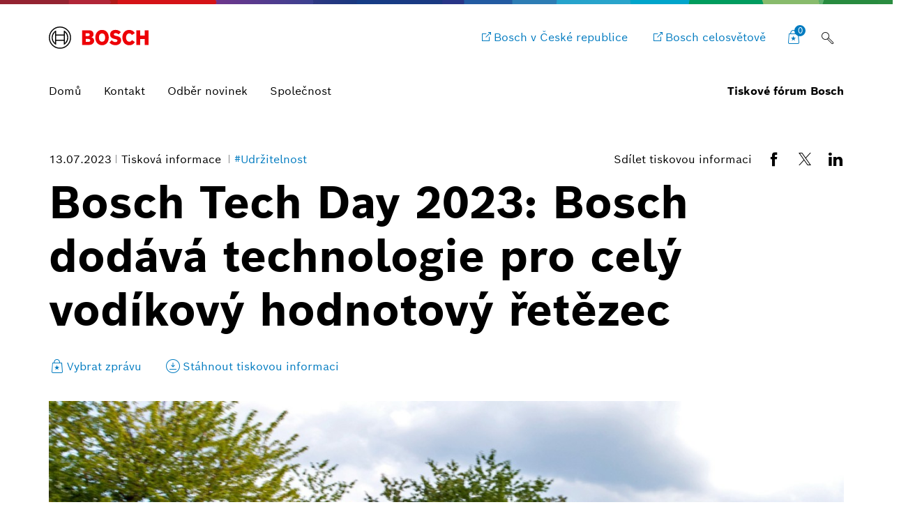

--- FILE ---
content_type: text/html;charset=UTF-8
request_url: https://www.bosch-press.cz/pressportal/cz/cs/press-release-47552.html
body_size: 83311
content:
<!DOCTYPE html>


<!-- language tag de/en important for rendering language dependent formats -->
<html data-country="cz" data-language="cs" lang="cs" xmlns="http://www.w3.org/1999/xhtml">
    <head>
        <meta charset="utf-8" />
        <meta content="IE=edge" http-equiv="X-UA-Compatible" />
        <meta content="width=device-width, initial-scale=1.0, maximum-scale=5" name="viewport" />
        <meta content="index,follow,archive" name="robots" />
        <meta content="rz5s9DdCYNe8ZuOTc2LrPCwibrt14ybKcifv4zAqP0I" name="google-site-verification" />
	    <meta content="Řešení pro výrobu a využití vodíku" name="description" />
	    <meta content="Bosch Tech Day 2023: Bosch dodává technologie pro celý vodíkový hodnotový řetězec" property="og:title" />
	    <meta content="Řešení pro výrobu a využití vodíku" property="og:description" />
	    <meta content="/pressportal/cz/media/dam_images_cz/kv_bosch_transporter072_clean_press_img_w1280.jpg" property="og:image" />
	    <meta content="1280" property="og:image:width" />
		<meta content="720" property="og:image:height" />
	    <meta content="/pressportal/cz/cs/press-release-47552.html" property="og:url" />
	    <meta content="website" property="og:type" />
	    <meta content="Tiskov&#233; f&#243;rum Bosch " property="og:site_name" />
	    <meta content="summary_large_image" name="twitter:card" />
	    <meta content="@boschmediaservice" name="twitter:site" />
	    <meta content="@boschpresse" name="twitter:creator" />
	    <meta content="Bosch Tech Day 2023: Bosch dodává technologie pro celý vodíkový hodnotový řetězec" name="twitter:title" />
	    <meta content="Řešení pro výrobu a využití vodíku" name="twitter:description" />
	    <meta content="/pressportal/cz/media/dam_images_cz/kv_bosch_transporter072_clean_press_img_w1280.jpg" name="twitter:image" /> 
	    <title>
	    	Bosch Tech Day 2023: Bosch dod&#225;v&#225; technologie pro cel&#253; vod&#237;kov&#253; hodnotov&#253; řetězec - Tiskov&#233; f&#243;rum Bosch 
		</title>
	    <link href="/pressportal/cz/media/res/apple-touch-icon-180x180-precomposed.png" rel="apple-touch-icon-precomposed" sizes="180x180" />
	    <link href="/pressportal/cz/media/res/touch-icon-192x192.png" rel="apple-touch-icon-precomposed" sizes="192x192" />
	    <link href="/pressportal/cz/media/res/favicon.png" rel="shortcut icon" />
        <link href="/pressportal/cz/media/res/css/styles.css" rel="stylesheet" />
        <script src="/pressportal/cz/media/res/js/webfont.js"></script>
	    <script>
		    WebFontConfig = {
			    custom: {
				    families: ['Bosch Sans:n1,n4,n6'],
				    urls: ['/pressportal/cz/media/res/fonts/fonts.css']
			    }
			};
			WebFont.load(WebFontConfig);
		</script>
		<link href="https://dock.ui.bosch.tech/" rel="preconnect" />
			<script id="consent-kit-settings" type="application/json">
				{
					"i18nOverride":{
						"cs-cz":
							{"footer":{"imprint":{"linkUrl":"/pressportal/cz/cs/impressum/provider.html"},"policy":{"linkUrl":"/pressportal/cz/cs/impressum/privacy-statement.html"}},"metadata":{"labels":{"labelEnglish":"Czech (Czechia)","labelNative":"Czech (Czechia)"},"locale":"cs-CZ","locales":{"source":"cs-CZ","target":"cs-CZ"},"versions":{"source":"4.0","translation":"4.0"}},"purposeCategories":{"analysis":{"linkUrl":"/pressportal/cz/cs/impressum/privacy-statement.html"},"marketing":{"linkUrl":"/pressportal/cz/cs/impressum/cookies.html"}}}
					}
				}
			</script>
    </head>
 <body class="article-page no-sidebar" data-basket-url="/pressportal/pressportal/basket">
		<!-- Usage of the Cookie Manager --> 
			<dock-privacy-settings consent-categories="marketing,analysis" disable-icons="false" link-url-analysis="/pressportal/cz/cs/impressum/privacy-statement.html" link-url-imprint="/pressportal/cz/cs/impressum/provider.html" link-url-marketing="/pressportal/cz/cs/impressum/cookies.html" link-url-policy="/pressportal/cz/cs/impressum/privacy-statement.html" logging="silent"></dock-privacy-settings>
<div class="supergraphic fixed"></div>
<header class="main-header" id="top">
	<div class="container">
        <div class="top-row">
        	<div class="bosch-logo">
        		<a href="/pressportal/cz/cs/">
        			<img alt="Bosch Invented For Life Logo" height="32" src="/pressportal/cz/media/res/gfx/bosch-invented-for-life.svg" width="143" />
        		</a>
        	</div>
        	<nav class="nav-top">
	        		<a aria-label="Bosch v České republice" class="bosch-com-button" href="http://www.bosch.cz" target="_blank">
	                	<span class="icon icon-externallink"></span>
	                    <span class="text">Bosch v České republice</span>
	                </a>
	        		<a aria-label="Bosch celosvětově " class="bosch-com-button" href="https://www.bosch.com/en/" target="_blank">
	                	<span class="icon icon-externallink"></span>
	                    <span class="text">Bosch celosvětově </span>
	                </a>
   				<a class="icon-button shopping-cart-icon" href="/pressportal/cz/cs/cart.html">
					<span class="icon icon-favorites">
        				<span class="basket-ammount">0</span>
        			</span>
        		</a>
<div class="main-search_form_new">
	<form action="/pressportal/cz/cs/suche.html" class="search-submit-form" method="get" role="search">
		<div class="a-text-field a-text-field--search">
			<input id="search-default" name="search" placeholder="Hledat v&#253;raz" type="search" />
			<button class="a-text-field__icon-search" type="submit">
        		<i class="icon icon-search" title="Submit Search"></i>
        	</button>
        	<button class="a-text-field__icon-close" type="button">
        		<i class="icon icon-close" title="Close search"></i>
        	</button>
		</div>
	</form>
	<button class="a-text-field__icon-search-trigger" type="button">
		<i class="icon icon-search" title="Použ&#237;t vyhled&#225;van&#253; v&#253;raz"></i>
	</button>
</div>

        		<button aria-haspopup="true" aria-label="Open main navigation" class="M-Main-Navigation__toggle" type="button">
        			<i class="icon icon-list-view-mobile"></i>
        			<i class="icon icon-close hidden"></i>
        		</button>
        	</nav>
        </div>
	    <div class="nav-bottom">
        	<nav class="navbar navbar-default">
        		<div class="tab-navigation-new">
        			<ol class="a-tab-navigation">
		                	<li class="a-tab-navigation__item">
        						<a class="a-tab-navigation__tab" href="/pressportal/cz/cs/" tabindex="0">
        							<span class="a-tab-navigation__tab-content">
        								<span class="a-tab-navigation__label">Domů</span>
        							</span>
        						</a>
        					</li>
	               			<li class="a-tab-navigation__item">
        						<a class="a-tab-navigation__tab" href="/pressportal/cz/cs/contact.html" tabindex="0">
        							<span class="a-tab-navigation__tab-content">
        								<span class="a-tab-navigation__label">Kontakt</span>
        							</span>
        						</a>
        					</li>
							<li class="a-tab-navigation__item">
        						<a class="a-tab-navigation__tab" href="/pressportal/cz/cs/abonnement.html" tabindex="0">
        							<span class="a-tab-navigation__tab-content">
        								<span class="a-tab-navigation__label">Odběr novinek</span>
        							</span>
        						</a>
        					</li>
                        	<li class="a-tab-navigation__item">
        						<a class="a-tab-navigation__tab" href="/pressportal/cz/cs/company-page.html" tabindex="0">
        							<span class="a-tab-navigation__tab-content">
        								<span class="a-tab-navigation__label">Společnost </span>
        							</span>
        						</a>
        					</li>
					</ol>
   				</div>
  				<span class="subbrand-identifier">
   					Tiskov&#233; f&#243;rum Bosch
   				</span>
   			</nav>
   		</div>   		
	</div>
</header>
<div class="content content-bg">
	 <div class="collapse" id="search-box-wrapper">
        	<div class="content-page-header content-page-header-accent">
        		<div class="container content-page-header-main">
        			<div class="row">
        				<div class="col-xs-12">
        					<h2 class="h1 title">Suche</h2>
        				</div>
        			</div>
        			<div class="row">
        				<form action="17-presseportal-detail-suchergebnisse.html" method="get">
        					<div class="col-xs-12 col-sm-8">
        						<input class="form-control" name="search" placeholder="Suchbegriff eingeben" />
        					</div>
        					<div class="col-xs-12 col-sm-4">
        						<button class="btn btn-default btn-seamless btn-lg" type="submit">Suchbegriff anwenden</button>
        					</div>
        				</form>
        			</div>
        		</div>
        		<span class="icon icon-search accent-icon"></span>
        	</div>
        </div>
        <!-- statc-stage -->
        <section class="statc-stage container press-release">
        	<div class="statc-stage-header">
        		<div class="meta-share-wrapper">
	        		<div class="meta meta-list statc-stage-meta">
							<time datetime="2023-07-13">13.07.2023</time>
	<span>
		Tiskov&#225; informace
	</span>
	<a href="/pressportal/cz/cs/tag/udr��itelnost/">
		#Udržitelnost 
	</a>
					</div>
					<div class="module-share-row">
		<span>Sd&#237;let tiskovou informaci</span>
	<div class="SocialShareIcons">
		<a class="SocialShareIcons__icon" href="https://www.facebook.com/sharer/sharer.php?u=/pressportal/cz/cs/press-release-47552.html" target="_blank">
			<i class="icon icon-facebook"></i>
		</a>
		<a class="SocialShareIcons__icon" href="https://twitter.com/intent/tweet?url=/pressportal/cz/cs/press-release-47552.html&amp;text=Bosch+Tech+Day+2023%3A+Bosch+dod%C3%A1v%C3%A1+technologie+pro+cel%C3%BD+vod%C3%ADkov%C3%BD+hodnotov%C3%BD+%C5%99et%C4%9Bzec&amp;via=boschpress" target="_blank">
			<i class="icon icon-twitter-x"></i>
		</a>
		<a class="SocialShareIcons__icon" href="https://linkedin.com/shareArticle?mini=true&amp;url=/pressportal/cz/cs/press-release-47552.html&amp;title=Bosch+Tech+Day+2023%3A+Bosch+dod%C3%A1v%C3%A1+technologie+pro+cel%C3%BD+vod%C3%ADkov%C3%BD+hodnotov%C3%BD+%C5%99et%C4%9Bzec" target="_blank">
			<i class="icon icon-linkedin"></i>
		</a>
	</div>
</div>
				</div>
        		<h1>Bosch Tech Day 2023: Bosch dod&#225;v&#225; technologie pro cel&#253; vod&#237;kov&#253; hodnotov&#253; řetězec</h1>
<div class="module-theme-actions">
<ul class="list-unstyled">
<li>
<a class="theme-action btn-collect" data-item-id="47552" href="#" title="Vybrat zpr&#225;vu">
<span class="icon icon-favorites"></span>
<span class="btn-text" data-active="Vybrat zpr&#225;vu" data-inactive="Zpr&#225;va vybr&#225;na">Vybrat zpr&#225;vu</span>
</a>
</li>
<li>
<a class="theme-action" href="/pressportal/zip?country=cz&amp;language=cs&amp;docId=47552&amp;vip=false" target="_blank" title="St&#225;hnout tiskovou informaci">
<span class="icon icon-download-frame"></span>
<span class="btn-text">St&#225;hnout tiskovou informaci</span>
</a>
</li>
</ul>
</div>
        	</div>
        	<div class="content-wrapper">
	            <!-- statc-stage hero image -->
		            <div class="statc-stage-image">
						<div class="image-container">
			                <img alt="" loading="lazy" sizes="(max-width: 991px) calc(100vw - 30px),(max-width: 1200px) 776px, 1140px" src="/pressportal/cz/media/dam_images_cz/kv_bosch_transporter072_clean_press_img_w640.jpg" srcset="
			                    /pressportal/cz/media/dam_images_cz/kv_bosch_transporter072_clean_press_img_w640.jpg 640w,
			                    /pressportal/cz/media/dam_images_cz/kv_bosch_transporter072_clean_press_img_w960.jpg 960w,
			                    /pressportal/cz/media/dam_images_cz/kv_bosch_transporter072_clean_press_img_w1280.jpg 1280w,
			                    /pressportal/cz/media/dam_images_cz/kv_bosch_transporter072_clean_press_img_w1600.jpg 1600w" />
		            	</div>
		            </div>
	            <!-- statc-stage hero image end -->
	            <div class="statc-stage-content-wrapper">
					<div class="statc-stage-main">
								<h4>Ře&#353;en&#237; pro v&#253;robu a využit&#237; vod&#237;ku</h4>
					            <ul class="square-bullets-list">
<li>H2 aplikace: IVECO Heavy Duty FCEV s Fuel Cell Power modulem Bosch s palivovými články bude mít premiéru v roce 2023.</li>
<li>H2 výroba: Pro použití na pevnině i na moři vyvíjí Bosch zásobník palivových článků a komponenty pro elektrolyzéry.</li>
<li>H2 skladování: Bosch Rexroth vyvinul řešení pohonu pro vodíkové kompresory ve vodíkových čerpacích stanicích.</li>
								</ul>
					</div>
					<div class="button-container">
	<div class="contact-popover-container">
		<span class="arrow"></span>
		<div class="contact-toggle">
				<div class="contact-thumbnail">
					<img alt="Pavel Roman" loading="lazy" sizes="auto" src="[data-uri]" srcset="
		                         /pressportal/cz/media/odpovedne_osoby/kontakty_cz/pavel_roman_c_ccr_cz_img_w50.jpg 50w,
		                         /pressportal/cz/media/odpovedne_osoby/kontakty_cz/pavel_roman_c_ccr_cz_img_w100.jpg 100w" />
				</div>
			<p>
				Pavel Roman
				<span class="icon icon-forward-right"></span>
			</p>
		</div>
		<div class="contact-popover">
			<div class="popover-content clearfix">
				<span class="icon icon-close">X</span>
				<div class="contact-details link-list">
					<div class="row">
						<div class="col-xs-7 col-md-4 contact-image-container">
							<p>
								<!-- Only width is fixed. Height should be calculated automatically -->
								<img alt="Pavel Roman" loading="lazy" sizes="(max-width: 700px) calc(58vw - 70px), (max-width: 1199px) 350px, (min-width: 1200px) 175px" src="[data-uri]" srcset="
	                                /pressportal/cz/media/odpovedne_osoby/kontakty_cz/pavel_roman_c_ccr_cz_img_w175.jpg 175w,
	                                /pressportal/cz/media/odpovedne_osoby/kontakty_cz/pavel_roman_c_ccr_cz_img_w350.jpg 350w,
	                                /pressportal/cz/media/odpovedne_osoby/kontakty_cz/pavel_roman_c_ccr_cz_img_w670.jpg 670w" />
							</p>
						</div>
						<div class="col-xs-12 col-md-8 contact-meta-container">
							<div class="contact-meta">
								<div class="contact-name">
									Pavel Roman
								</div>
								<div class="contact-occupation">
									Vedouc&#237; oddělen&#237; korpor&#225;tn&#237; komunikace
								</div>
							</div>
							<ul class="contact-detail-list list-unstyled">
									<li>
										<a class="icon-customerservice" href="tel:+420261300595">+420 261 300 595</a>
									</li>
									<li>
										<a class="icon-newsletter-frame" href="mailto:Pavel.Roman@cz.bosch.com">Pavel.Roman@cz.bosch.com</a>
									</li>
							</ul>
						</div>
					</div>
				</div>
			</div>
		</div>
	</div>
					</div>
				</div>
			</div>
		</section>
<!-- stage end -->
<div class="container">
	<div class="row">			
			<!-- 0 -->
					<article class="col-xs-12 col-md-10 col-md-push-1 article-content">
						<div>
<p>Stuttgart, Německo – Zelený vodík je pro klimaticky neutrální svět nezbytný. Ať už v dopravě, v budovách nebo ve zpracovatelském průmyslu – má smysl jej používat téměř v každém odvětví. Společnost Bosch je na toto připravena a v oblastech, jako je vývoj technologie palivových článků, je ji od začátku. V rámci celého vodíkového hodnotového řetězce vyvíjí technologie pro výrobu, stlačování, skladování a využití vodíku. Na Bosch Tech Day 2023 společnost poskytne několik informací o svém portfoliu produktů a služeb.</p>
						</div>
					</article>
			<article class="col-xs-12 col-md-12">
				<!-- mediabox begin -->				
				<div class="media-slider">
					 <div class="scroll-container">
						<ul class="nav nav-tabs scroller">
							<li class="active"><a class="scroll-element" data-toggle="tab" href="#pictures">Obr&#225;zky<span> (12)</span></a></li>
						</ul>
	                	<a class="arrow arrow-left icon icon-back-left" href="#"></a>
	                	<a class="arrow arrow-right icon icon-forward-right" href="#"></a>
					 </div>
					<div class="tab-content">
<div class="tab-pane fade in carousel-wrapper active" id="pictures">
	<div class="swiper-main swiper-main-grid swiper-container">
		<div class="swiper-wrapper">
				<div class="swiper-slide" data-detail-url="/pressportal/cz/cs/image-47554.html" data-download-url="" data-item-id="47554">
						<div class="image-container portrait">
	                          	<img alt="Průmyslov&#253; kotel připraven&#253; na H2 &#8211; klimaticky neutr&#225;ln&#237; vyt&#225;pěn&#237; a procesn&#237; teplo" loading="lazy" sizes="(max-width: 479px) calc(100vw - 30px), (max-width: 991px) 83vw" src="/pressportal/cz/media/dam_images_cz/island-01038-press.jpg" srcset="
							    	/pressportal/cz/media/dam_images_cz/island-01038-press_img_h360.jpg 360w,
							        /pressportal/cz/media/dam_images_cz/island-01038-press_img_h540.jpg 540w,
							        /pressportal/cz/media/dam_images_cz/island-01038-press_img_w760.jpg 760w,
							        /pressportal/cz/media/dam_images_cz/island-01038-press_img_h900.jpg 900w" />
                        </div>
						<p class="copy-small">Průmyslov&#253; kotel připraven&#253; na H2 &#8211; klimaticky neutr&#225;ln&#237; vyt&#225;pěn&#237; a procesn&#237; teplo</p>
					<!-- /pressportal/cz/media/dam_images_cz/island-01038-press_img_w640.jpg -->
				</div>
				<div class="swiper-slide" data-detail-url="/pressportal/cz/cs/image-47558.html" data-download-url="" data-item-id="47558">
						<div class="image-container">
								<img alt="Bosch testuje dod&#225;vky s palivov&#253;mi čl&#225;nky" loading="lazy" sizes="(max-width: 479px) calc(100vw - 30px), (max-width: 991px) 83vw" src="/pressportal/cz/media/dam_images_cz/kv_bosch_transporter072_clean_press-3.jpeg" srcset="
							    	/pressportal/cz/media/dam_images_cz/kv_bosch_transporter072_clean_press_img_w360-3.jpg 360w,
							        /pressportal/cz/media/dam_images_cz/kv_bosch_transporter072_clean_press_img_w760-3.jpg 760w,
							        /pressportal/cz/media/dam_images_cz/kv_bosch_transporter072_clean_press_img_w900-3.jpg 900w,
							        /pressportal/cz/media/dam_images_cz/kv_bosch_transporter072_clean_press_img_w1280-3.jpg 1280w" />
                        </div>
                       <p class="copy-small">Bosch testuje dod&#225;vky s palivov&#253;mi čl&#225;nky</p>
					<!-- /pressportal/cz/media/dam_images_cz/kv_bosch_transporter072_clean_press_img_w640-3.jpg -->
				</div>
				<div class="swiper-slide" data-detail-url="/pressportal/cz/cs/image-47557.html" data-download-url="" data-item-id="47557">
						<div class="image-container">
								<img alt="Elektrol&#253;zn&#237; stack a inteligentn&#237; elektrol&#253;zn&#237; modul &#8211; technologie pro H2 elektrolyz&#233;ry" loading="lazy" sizes="(max-width: 479px) calc(100vw - 30px), (max-width: 991px) 83vw" src="/pressportal/cz/media/dam_images_cz/ely_visual_container_stacksmart-module.jpg" srcset="
							    	/pressportal/cz/media/dam_images_cz/ely_visual_container_stacksmart-module_img_w360.jpg 360w,
							        /pressportal/cz/media/dam_images_cz/ely_visual_container_stacksmart-module_img_w760.jpg 760w,
							        /pressportal/cz/media/dam_images_cz/ely_visual_container_stacksmart-module_img_w900.jpg 900w,
							        /pressportal/cz/media/dam_images_cz/ely_visual_container_stacksmart-module_img_w1280.jpg 1280w" />
                        </div>
                       <p class="copy-small">Elektrol&#253;zn&#237; stack a inteligentn&#237; elektrol&#253;zn&#237; modul &#8211; technologie pro H2 elektrolyz&#233;ry</p>
					<!-- /pressportal/cz/media/dam_images_cz/ely_visual_container_stacksmart-module_img_w640.jpg -->
				</div>
				<div class="swiper-slide" data-detail-url="/pressportal/cz/cs/image-47555.html" data-download-url="" data-item-id="47555">
						<div class="image-container portrait">
	                          	<img alt="eDistance Truck &#8211; technologie Bosch pro klimaticky neutr&#225;ln&#237; n&#225;kladn&#237; vozidla" loading="lazy" sizes="(max-width: 479px) calc(100vw - 30px), (max-width: 991px) 83vw" src="/pressportal/cz/media/dam_images_cz/bosch_e-distance-truck_visual_6000x6000_a.jpg" srcset="
							    	/pressportal/cz/media/dam_images_cz/bosch_e-distance-truck_visual_6000x6000_a_img_h360.jpg 360w,
							        /pressportal/cz/media/dam_images_cz/bosch_e-distance-truck_visual_6000x6000_a_img_h540.jpg 540w,
							        /pressportal/cz/media/dam_images_cz/bosch_e-distance-truck_visual_6000x6000_a_img_w760.jpg 760w,
							        /pressportal/cz/media/dam_images_cz/bosch_e-distance-truck_visual_6000x6000_a_img_h900.jpg 900w" />
                        </div>
						<p class="copy-small">eDistance Truck &#8211; technologie Bosch pro klimaticky neutr&#225;ln&#237; n&#225;kladn&#237; vozidla</p>
					<!-- /pressportal/cz/media/dam_images_cz/bosch_e-distance-truck_visual_6000x6000_a_img_w640.jpg -->
				</div>
				<div class="swiper-slide" data-detail-url="/pressportal/cz/cs/image-47564.html" data-download-url="" data-item-id="47564">
						<div class="image-container portrait">
	                          	<img alt="Kompresory Maximator Hydrogen s technologi&#237; Bosch Rexroth pro stlačov&#225;n&#237; vod&#237;ku např&#237;klad pro čerpac&#237; stanice" loading="lazy" sizes="(max-width: 479px) calc(100vw - 30px), (max-width: 991px) 83vw" src="/pressportal/cz/media/dam_images_cz/20220412mst_0086.jpg" srcset="
							    	/pressportal/cz/media/dam_images_cz/20220412mst_0086_img_h360.jpg 360w,
							        /pressportal/cz/media/dam_images_cz/20220412mst_0086_img_h540.jpg 540w,
							        /pressportal/cz/media/dam_images_cz/20220412mst_0086_img_w760.jpg 760w,
							        /pressportal/cz/media/dam_images_cz/20220412mst_0086_img_h900.jpg 900w" />
                        </div>
						<p class="copy-small">Kompresory Maximator Hydrogen s technologi&#237; Bosch Rexroth pro stlačov&#225;n&#237; vod&#237;ku např&#237;klad pro čerpac&#237; stanice</p>
					<!-- /pressportal/cz/media/dam_images_cz/20220412mst_0086_img_w640.jpg -->
				</div>
				<div class="swiper-slide" data-detail-url="/pressportal/cz/cs/image-47559.html" data-download-url="" data-item-id="47559">
						<div class="image-container portrait">
	                          	<img alt="Digit&#225;ln&#237; dvojče" loading="lazy" sizes="(max-width: 479px) calc(100vw - 30px), (max-width: 991px) 83vw" src="/pressportal/cz/media/dam_images_cz/sofc_salzgitter_kh-erkelenz.jpg" srcset="
							    	/pressportal/cz/media/dam_images_cz/sofc_salzgitter_kh-erkelenz_img_h360.jpg 360w,
							        /pressportal/cz/media/dam_images_cz/sofc_salzgitter_kh-erkelenz_img_h540.jpg 540w,
							        /pressportal/cz/media/dam_images_cz/sofc_salzgitter_kh-erkelenz_img_w760.jpg 760w,
							        /pressportal/cz/media/dam_images_cz/sofc_salzgitter_kh-erkelenz_img_h900.jpg 900w" />
                        </div>
						<p class="copy-small">Digit&#225;ln&#237; dvojče</p>
					<!-- /pressportal/cz/media/dam_images_cz/sofc_salzgitter_kh-erkelenz_img_w640.jpg -->
				</div>
				<div class="swiper-slide" data-detail-url="/pressportal/cz/cs/image-47556.html" data-download-url="" data-item-id="47556">
						<div class="image-container portrait">
	                          	<img alt="Fuel Cell Power modul (FCPM) - Zku&#353;ebn&#237; stolice na konci v&#253;robn&#237; linky" loading="lazy" sizes="(max-width: 479px) calc(100vw - 30px), (max-width: 991px) 83vw" src="/pressportal/cz/media/dam_images_cz/fcpm_totale_eol2_1.jpg" srcset="
							    	/pressportal/cz/media/dam_images_cz/fcpm_totale_eol2_1_img_h360.jpg 360w,
							        /pressportal/cz/media/dam_images_cz/fcpm_totale_eol2_1_img_h540.jpg 540w,
							        /pressportal/cz/media/dam_images_cz/fcpm_totale_eol2_1_img_w760.jpg 760w,
							        /pressportal/cz/media/dam_images_cz/fcpm_totale_eol2_1_img_h900.jpg 900w" />
                        </div>
						<p class="copy-small">Fuel Cell Power modul (FCPM) - Zku&#353;ebn&#237; stolice na konci v&#253;robn&#237; linky</p>
					<!-- /pressportal/cz/media/dam_images_cz/fcpm_totale_eol2_1_img_w640.jpg -->
				</div>
				<div class="swiper-slide" data-detail-url="/pressportal/cz/cs/image-47563.html" data-download-url="" data-item-id="47563">
						<div class="image-container portrait">
	                          	<img alt="Vod&#237;kov&#225; n&#225;drž &#8211; inovativn&#237; a prostorově &#250;sporn&#233; ře&#353;en&#237; pro osobn&#237; automobily" loading="lazy" sizes="(max-width: 479px) calc(100vw - 30px), (max-width: 991px) 83vw" src="/pressportal/cz/media/dam_images_cz/wasserstoff-tank.jpg" srcset="
							    	/pressportal/cz/media/dam_images_cz/wasserstoff-tank_img_h360.jpg 360w,
							        /pressportal/cz/media/dam_images_cz/wasserstoff-tank_img_h540.jpg 540w,
							        /pressportal/cz/media/dam_images_cz/wasserstoff-tank_img_w760.jpg 760w,
							        /pressportal/cz/media/dam_images_cz/wasserstoff-tank_img_h900.jpg 900w" />
                        </div>
						<p class="copy-small">Vod&#237;kov&#225; n&#225;drž &#8211; inovativn&#237; a prostorově &#250;sporn&#233; ře&#353;en&#237; pro osobn&#237; automobily</p>
					<!-- /pressportal/cz/media/dam_images_cz/wasserstoff-tank_img_w640.jpg -->
				</div>
				<div class="swiper-slide" data-detail-url="/pressportal/cz/cs/image-47553.html" data-download-url="" data-item-id="47553">
						<div class="image-container portrait">
	                          	<img alt="Elektrol&#253;zn&#237; stack" loading="lazy" sizes="(max-width: 479px) calc(100vw - 30px), (max-width: 991px) 83vw" src="/pressportal/cz/media/dam_images_cz/bosch_pemel_electrolysis_stack.jpg" srcset="
							    	/pressportal/cz/media/dam_images_cz/bosch_pemel_electrolysis_stack_img_h360.jpg 360w,
							        /pressportal/cz/media/dam_images_cz/bosch_pemel_electrolysis_stack_img_h540.jpg 540w,
							        /pressportal/cz/media/dam_images_cz/bosch_pemel_electrolysis_stack_img_w760.jpg 760w,
							        /pressportal/cz/media/dam_images_cz/bosch_pemel_electrolysis_stack_img_h900.jpg 900w" />
                        </div>
						<p class="copy-small">Elektrol&#253;zn&#237; stack</p>
					<!-- /pressportal/cz/media/dam_images_cz/bosch_pemel_electrolysis_stack_img_w640.jpg -->
				</div>
				<div class="swiper-slide" data-detail-url="/pressportal/cz/cs/image-47562.html" data-download-url="" data-item-id="47562">
						<div class="image-container portrait">
	                          	<img alt="Vod&#237;kov&#225; pln&#237;c&#237; stanice v z&#225;vodě Bosch v Homburgu" loading="lazy" sizes="(max-width: 479px) calc(100vw - 30px), (max-width: 991px) 83vw" src="/pressportal/cz/media/dam_images_cz/20220511mst_0437.jpg" srcset="
							    	/pressportal/cz/media/dam_images_cz/20220511mst_0437_img_h360.jpg 360w,
							        /pressportal/cz/media/dam_images_cz/20220511mst_0437_img_h540.jpg 540w,
							        /pressportal/cz/media/dam_images_cz/20220511mst_0437_img_w760.jpg 760w,
							        /pressportal/cz/media/dam_images_cz/20220511mst_0437_img_h900.jpg 900w" />
                        </div>
						<p class="copy-small">Vod&#237;kov&#225; pln&#237;c&#237; stanice v z&#225;vodě Bosch v Homburgu</p>
					<!-- /pressportal/cz/media/dam_images_cz/20220511mst_0437_img_w640.jpg -->
				</div>
				<div class="swiper-slide" data-detail-url="/pressportal/cz/cs/image-47560.html" data-download-url="" data-item-id="47560">
						<div class="image-container portrait">
	                          	<img alt="Vod&#237;kov&#253; motor" loading="lazy" sizes="(max-width: 479px) calc(100vw - 30px), (max-width: 991px) 83vw" src="/pressportal/cz/media/dam_images_cz/h2-engine.jpg" srcset="
							    	/pressportal/cz/media/dam_images_cz/h2-engine_img_h360.jpg 360w,
							        /pressportal/cz/media/dam_images_cz/h2-engine_img_h540.jpg 540w,
							        /pressportal/cz/media/dam_images_cz/h2-engine_img_w760.jpg 760w,
							        /pressportal/cz/media/dam_images_cz/h2-engine_img_h900.jpg 900w" />
                        </div>
						<p class="copy-small">Vod&#237;kov&#253; motor</p>
					<!-- /pressportal/cz/media/dam_images_cz/h2-engine_img_w640.jpg -->
				</div>
				<div class="swiper-slide" data-detail-url="/pressportal/cz/cs/image-47566.html" data-download-url="" data-item-id="47566">
						<div class="image-container portrait">
	                          	<img alt="Vod&#237;kov&#225; pln&#237;c&#237; stanice" loading="lazy" sizes="(max-width: 479px) calc(100vw - 30px), (max-width: 991px) 83vw" src="/pressportal/cz/media/dam_images_cz/20210413mst_01084-2.jpg" srcset="
							    	/pressportal/cz/media/dam_images_cz/20210413mst_01084_img_h360-2.jpg 360w,
							        /pressportal/cz/media/dam_images_cz/20210413mst_01084_img_h540-2.jpg 540w,
							        /pressportal/cz/media/dam_images_cz/20210413mst_01084_img_w760-2.jpg 760w,
							        /pressportal/cz/media/dam_images_cz/20210413mst_01084_img_h900-2.jpg 900w" />
                        </div>
						<p class="copy-small">Vod&#237;kov&#225; pln&#237;c&#237; stanice</p>
					<!-- /pressportal/cz/media/dam_images_cz/20210413mst_01084_img_w640-2.jpg -->
				</div>
		</div>
        <div class="module-theme-actions theme-actions-icons-only media-slider-actions">
			<ul class="list-unstyled">
				<li>
					<a class="theme-action btn-collect item-basket" data-item-id="0" href="#" title="Vybrat obr&#225;zek">
						<span class="icon icon-favorites"></span>
						<span class="btn-text" data-active="Vybrat obr&#225;zek" data-inactive="Vybran&#253; obr&#225;zek">Vybrat obr&#225;zek</span>
					</a>
				</li>
				<li>
					<a class="theme-action item-download" href="" target="_blank" title="St&#225;hnout obr&#225;zek">
						<span class="icon icon-download-frame"></span>
						<span class="btn-text">St&#225;hnout obr&#225;zek</span>
					</a>
				</li>
				<li>
					<a class="theme-action item-detail" href="#" title="info">
						<span class="icon icon-info-i"></span>
						<span class="btn-text">Informace o obr&#225;zku</span>
					</a>
				</li>
			</ul>
		</div>
        <div class="media-slider-controls">
			<div class="swiper-pagination"></div>
			<div class="swiper-button-prev icon icon-back-left"></div>
			<div class="swiper-button-next icon icon-forward-right"></div>
		</div>
	</div>
	<div class="swiper-modal swiper-container">
		<div class="close-bar">
			<span class="modal-close icon icon-close"></span>
		</div>
		<div class="swiper-wrapper">
				<div class="swiper-slide" data-detail-url="/pressportal/cz/cs/image-47554.html" data-download-url="/pressportal/zip?country=cz&amp;language=cs&amp;docId=47554" data-item-id="47554">
						<div class="image-container portrait">
	                          	<img alt="Průmyslov&#253; kotel připraven&#253; na H2 &#8211; klimaticky neutr&#225;ln&#237; vyt&#225;pěn&#237; a procesn&#237; teplo" loading="lazy" sizes="(max-width: 479px) calc(100vw - 30px), (max-width: 991px) 83vw, 760px" src="/pressportal/cz/media/dam_images_cz/island-01038-press.jpg" srcset="
							    	/pressportal/cz/media/dam_images_cz/island-01038-press_img_h360.jpg 360w,
							        /pressportal/cz/media/dam_images_cz/island-01038-press_img_h540.jpg 540w,
							        /pressportal/cz/media/dam_images_cz/island-01038-press_img_w760.jpg 760w,
							        /pressportal/cz/media/dam_images_cz/island-01038-press_img_h900.jpg 900w" />
                        </div>
						<template class="short-desc">
							<p class="copy-small">Průmyslov&#253; kotel připraven&#253; na H2 &#8211; klimaticky neutr&#225;ln&#237; vyt&#225;pěn&#237; a procesn&#237; teplo</p>
						</template>
					<!-- /pressportal/cz/media/dam_images_cz/island-01038-press_img_w640.jpg -->
				</div>
				<div class="swiper-slide" data-detail-url="/pressportal/cz/cs/image-47558.html" data-download-url="/pressportal/zip?country=cz&amp;language=cs&amp;docId=47558" data-item-id="47558">
						<div class="image-container">
								<img alt="Bosch testuje dod&#225;vky s palivov&#253;mi čl&#225;nky" loading="lazy" sizes="(max-width: 479px) calc(100vw - 30px), (max-width: 991px) 83vw, 760px" src="/pressportal/cz/media/dam_images_cz/kv_bosch_transporter072_clean_press-3.jpeg" srcset="
							    	/pressportal/cz/media/dam_images_cz/kv_bosch_transporter072_clean_press_img_w360-3.jpg 360w,
							        /pressportal/cz/media/dam_images_cz/kv_bosch_transporter072_clean_press_img_w760-3.jpg 760w,
							        /pressportal/cz/media/dam_images_cz/kv_bosch_transporter072_clean_press_img_w900-3.jpg 900w,
							        /pressportal/cz/media/dam_images_cz/kv_bosch_transporter072_clean_press_img_w1280-3.jpg 1280w" />
                        </div>
						<template class="short-desc">
							<p class="copy-small">Bosch testuje dod&#225;vky s palivov&#253;mi čl&#225;nky</p>
						</template>
					<!-- /pressportal/cz/media/dam_images_cz/kv_bosch_transporter072_clean_press_img_w640-3.jpg -->
				</div>
				<div class="swiper-slide" data-detail-url="/pressportal/cz/cs/image-47557.html" data-download-url="/pressportal/zip?country=cz&amp;language=cs&amp;docId=47557" data-item-id="47557">
						<div class="image-container">
								<img alt="Elektrol&#253;zn&#237; stack a inteligentn&#237; elektrol&#253;zn&#237; modul &#8211; technologie pro H2 elektrolyz&#233;ry" loading="lazy" sizes="(max-width: 479px) calc(100vw - 30px), (max-width: 991px) 83vw, 760px" src="/pressportal/cz/media/dam_images_cz/ely_visual_container_stacksmart-module.jpg" srcset="
							    	/pressportal/cz/media/dam_images_cz/ely_visual_container_stacksmart-module_img_w360.jpg 360w,
							        /pressportal/cz/media/dam_images_cz/ely_visual_container_stacksmart-module_img_w760.jpg 760w,
							        /pressportal/cz/media/dam_images_cz/ely_visual_container_stacksmart-module_img_w900.jpg 900w,
							        /pressportal/cz/media/dam_images_cz/ely_visual_container_stacksmart-module_img_w1280.jpg 1280w" />
                        </div>
						<template class="short-desc">
							<p class="copy-small">Elektrol&#253;zn&#237; stack a inteligentn&#237; elektrol&#253;zn&#237; modul &#8211; technologie pro H2 elektrolyz&#233;ry</p>
						</template>
					<!-- /pressportal/cz/media/dam_images_cz/ely_visual_container_stacksmart-module_img_w640.jpg -->
				</div>
				<div class="swiper-slide" data-detail-url="/pressportal/cz/cs/image-47555.html" data-download-url="/pressportal/zip?country=cz&amp;language=cs&amp;docId=47555" data-item-id="47555">
						<div class="image-container portrait">
	                          	<img alt="eDistance Truck &#8211; technologie Bosch pro klimaticky neutr&#225;ln&#237; n&#225;kladn&#237; vozidla" loading="lazy" sizes="(max-width: 479px) calc(100vw - 30px), (max-width: 991px) 83vw, 760px" src="/pressportal/cz/media/dam_images_cz/bosch_e-distance-truck_visual_6000x6000_a.jpg" srcset="
							    	/pressportal/cz/media/dam_images_cz/bosch_e-distance-truck_visual_6000x6000_a_img_h360.jpg 360w,
							        /pressportal/cz/media/dam_images_cz/bosch_e-distance-truck_visual_6000x6000_a_img_h540.jpg 540w,
							        /pressportal/cz/media/dam_images_cz/bosch_e-distance-truck_visual_6000x6000_a_img_w760.jpg 760w,
							        /pressportal/cz/media/dam_images_cz/bosch_e-distance-truck_visual_6000x6000_a_img_h900.jpg 900w" />
                        </div>
						<template class="short-desc">
							<p class="copy-small">eDistance Truck &#8211; technologie Bosch pro klimaticky neutr&#225;ln&#237; n&#225;kladn&#237; vozidla</p>
						</template>
					<!-- /pressportal/cz/media/dam_images_cz/bosch_e-distance-truck_visual_6000x6000_a_img_w640.jpg -->
				</div>
				<div class="swiper-slide" data-detail-url="/pressportal/cz/cs/image-47564.html" data-download-url="/pressportal/zip?country=cz&amp;language=cs&amp;docId=47564" data-item-id="47564">
						<div class="image-container portrait">
	                          	<img alt="Kompresory Maximator Hydrogen s technologi&#237; Bosch Rexroth pro stlačov&#225;n&#237; vod&#237;ku např&#237;klad pro čerpac&#237; stanice" loading="lazy" sizes="(max-width: 479px) calc(100vw - 30px), (max-width: 991px) 83vw, 760px" src="/pressportal/cz/media/dam_images_cz/20220412mst_0086.jpg" srcset="
							    	/pressportal/cz/media/dam_images_cz/20220412mst_0086_img_h360.jpg 360w,
							        /pressportal/cz/media/dam_images_cz/20220412mst_0086_img_h540.jpg 540w,
							        /pressportal/cz/media/dam_images_cz/20220412mst_0086_img_w760.jpg 760w,
							        /pressportal/cz/media/dam_images_cz/20220412mst_0086_img_h900.jpg 900w" />
                        </div>
						<template class="short-desc">
							<p class="copy-small">Kompresory Maximator Hydrogen s technologi&#237; Bosch Rexroth pro stlačov&#225;n&#237; vod&#237;ku např&#237;klad pro čerpac&#237; stanice</p>
						</template>
					<!-- /pressportal/cz/media/dam_images_cz/20220412mst_0086_img_w640.jpg -->
				</div>
				<div class="swiper-slide" data-detail-url="/pressportal/cz/cs/image-47559.html" data-download-url="/pressportal/zip?country=cz&amp;language=cs&amp;docId=47559" data-item-id="47559">
						<div class="image-container portrait">
	                          	<img alt="Digit&#225;ln&#237; dvojče" loading="lazy" sizes="(max-width: 479px) calc(100vw - 30px), (max-width: 991px) 83vw, 760px" src="/pressportal/cz/media/dam_images_cz/sofc_salzgitter_kh-erkelenz.jpg" srcset="
							    	/pressportal/cz/media/dam_images_cz/sofc_salzgitter_kh-erkelenz_img_h360.jpg 360w,
							        /pressportal/cz/media/dam_images_cz/sofc_salzgitter_kh-erkelenz_img_h540.jpg 540w,
							        /pressportal/cz/media/dam_images_cz/sofc_salzgitter_kh-erkelenz_img_w760.jpg 760w,
							        /pressportal/cz/media/dam_images_cz/sofc_salzgitter_kh-erkelenz_img_h900.jpg 900w" />
                        </div>
						<template class="short-desc">
							<p class="copy-small">Digit&#225;ln&#237; dvojče</p>
						</template>
					<!-- /pressportal/cz/media/dam_images_cz/sofc_salzgitter_kh-erkelenz_img_w640.jpg -->
				</div>
				<div class="swiper-slide" data-detail-url="/pressportal/cz/cs/image-47556.html" data-download-url="/pressportal/zip?country=cz&amp;language=cs&amp;docId=47556" data-item-id="47556">
						<div class="image-container portrait">
	                          	<img alt="Fuel Cell Power modul (FCPM) - Zku&#353;ebn&#237; stolice na konci v&#253;robn&#237; linky" loading="lazy" sizes="(max-width: 479px) calc(100vw - 30px), (max-width: 991px) 83vw, 760px" src="/pressportal/cz/media/dam_images_cz/fcpm_totale_eol2_1.jpg" srcset="
							    	/pressportal/cz/media/dam_images_cz/fcpm_totale_eol2_1_img_h360.jpg 360w,
							        /pressportal/cz/media/dam_images_cz/fcpm_totale_eol2_1_img_h540.jpg 540w,
							        /pressportal/cz/media/dam_images_cz/fcpm_totale_eol2_1_img_w760.jpg 760w,
							        /pressportal/cz/media/dam_images_cz/fcpm_totale_eol2_1_img_h900.jpg 900w" />
                        </div>
						<template class="short-desc">
							<p class="copy-small">Fuel Cell Power modul (FCPM) - Zku&#353;ebn&#237; stolice na konci v&#253;robn&#237; linky</p>
						</template>
					<!-- /pressportal/cz/media/dam_images_cz/fcpm_totale_eol2_1_img_w640.jpg -->
				</div>
				<div class="swiper-slide" data-detail-url="/pressportal/cz/cs/image-47563.html" data-download-url="/pressportal/zip?country=cz&amp;language=cs&amp;docId=47563" data-item-id="47563">
						<div class="image-container portrait">
	                          	<img alt="Vod&#237;kov&#225; n&#225;drž &#8211; inovativn&#237; a prostorově &#250;sporn&#233; ře&#353;en&#237; pro osobn&#237; automobily" loading="lazy" sizes="(max-width: 479px) calc(100vw - 30px), (max-width: 991px) 83vw, 760px" src="/pressportal/cz/media/dam_images_cz/wasserstoff-tank.jpg" srcset="
							    	/pressportal/cz/media/dam_images_cz/wasserstoff-tank_img_h360.jpg 360w,
							        /pressportal/cz/media/dam_images_cz/wasserstoff-tank_img_h540.jpg 540w,
							        /pressportal/cz/media/dam_images_cz/wasserstoff-tank_img_w760.jpg 760w,
							        /pressportal/cz/media/dam_images_cz/wasserstoff-tank_img_h900.jpg 900w" />
                        </div>
						<template class="short-desc">
							<p class="copy-small">Vod&#237;kov&#225; n&#225;drž &#8211; inovativn&#237; a prostorově &#250;sporn&#233; ře&#353;en&#237; pro osobn&#237; automobily</p>
						</template>
					<!-- /pressportal/cz/media/dam_images_cz/wasserstoff-tank_img_w640.jpg -->
				</div>
				<div class="swiper-slide" data-detail-url="/pressportal/cz/cs/image-47553.html" data-download-url="/pressportal/zip?country=cz&amp;language=cs&amp;docId=47553" data-item-id="47553">
						<div class="image-container portrait">
	                          	<img alt="Elektrol&#253;zn&#237; stack" loading="lazy" sizes="(max-width: 479px) calc(100vw - 30px), (max-width: 991px) 83vw, 760px" src="/pressportal/cz/media/dam_images_cz/bosch_pemel_electrolysis_stack.jpg" srcset="
							    	/pressportal/cz/media/dam_images_cz/bosch_pemel_electrolysis_stack_img_h360.jpg 360w,
							        /pressportal/cz/media/dam_images_cz/bosch_pemel_electrolysis_stack_img_h540.jpg 540w,
							        /pressportal/cz/media/dam_images_cz/bosch_pemel_electrolysis_stack_img_w760.jpg 760w,
							        /pressportal/cz/media/dam_images_cz/bosch_pemel_electrolysis_stack_img_h900.jpg 900w" />
                        </div>
						<template class="short-desc">
							<p class="copy-small">Elektrol&#253;zn&#237; stack</p>
						</template>
					<!-- /pressportal/cz/media/dam_images_cz/bosch_pemel_electrolysis_stack_img_w640.jpg -->
				</div>
				<div class="swiper-slide" data-detail-url="/pressportal/cz/cs/image-47562.html" data-download-url="/pressportal/zip?country=cz&amp;language=cs&amp;docId=47562" data-item-id="47562">
						<div class="image-container portrait">
	                          	<img alt="Vod&#237;kov&#225; pln&#237;c&#237; stanice v z&#225;vodě Bosch v Homburgu" loading="lazy" sizes="(max-width: 479px) calc(100vw - 30px), (max-width: 991px) 83vw, 760px" src="/pressportal/cz/media/dam_images_cz/20220511mst_0437.jpg" srcset="
							    	/pressportal/cz/media/dam_images_cz/20220511mst_0437_img_h360.jpg 360w,
							        /pressportal/cz/media/dam_images_cz/20220511mst_0437_img_h540.jpg 540w,
							        /pressportal/cz/media/dam_images_cz/20220511mst_0437_img_w760.jpg 760w,
							        /pressportal/cz/media/dam_images_cz/20220511mst_0437_img_h900.jpg 900w" />
                        </div>
						<template class="short-desc">
							<p class="copy-small">Vod&#237;kov&#225; pln&#237;c&#237; stanice v z&#225;vodě Bosch v Homburgu</p>
						</template>
					<!-- /pressportal/cz/media/dam_images_cz/20220511mst_0437_img_w640.jpg -->
				</div>
				<div class="swiper-slide" data-detail-url="/pressportal/cz/cs/image-47560.html" data-download-url="/pressportal/zip?country=cz&amp;language=cs&amp;docId=47560" data-item-id="47560">
						<div class="image-container portrait">
	                          	<img alt="Vod&#237;kov&#253; motor" loading="lazy" sizes="(max-width: 479px) calc(100vw - 30px), (max-width: 991px) 83vw, 760px" src="/pressportal/cz/media/dam_images_cz/h2-engine.jpg" srcset="
							    	/pressportal/cz/media/dam_images_cz/h2-engine_img_h360.jpg 360w,
							        /pressportal/cz/media/dam_images_cz/h2-engine_img_h540.jpg 540w,
							        /pressportal/cz/media/dam_images_cz/h2-engine_img_w760.jpg 760w,
							        /pressportal/cz/media/dam_images_cz/h2-engine_img_h900.jpg 900w" />
                        </div>
						<template class="short-desc">
							<p class="copy-small">Vod&#237;kov&#253; motor</p>
						</template>
					<!-- /pressportal/cz/media/dam_images_cz/h2-engine_img_w640.jpg -->
				</div>
				<div class="swiper-slide" data-detail-url="/pressportal/cz/cs/image-47566.html" data-download-url="/pressportal/zip?country=cz&amp;language=cs&amp;docId=47566" data-item-id="47566">
						<div class="image-container portrait">
	                          	<img alt="Vod&#237;kov&#225; pln&#237;c&#237; stanice" loading="lazy" sizes="(max-width: 479px) calc(100vw - 30px), (max-width: 991px) 83vw, 760px" src="/pressportal/cz/media/dam_images_cz/20210413mst_01084-2.jpg" srcset="
							    	/pressportal/cz/media/dam_images_cz/20210413mst_01084_img_h360-2.jpg 360w,
							        /pressportal/cz/media/dam_images_cz/20210413mst_01084_img_h540-2.jpg 540w,
							        /pressportal/cz/media/dam_images_cz/20210413mst_01084_img_w760-2.jpg 760w,
							        /pressportal/cz/media/dam_images_cz/20210413mst_01084_img_h900-2.jpg 900w" />
                        </div>
						<template class="short-desc">
							<p class="copy-small">Vod&#237;kov&#225; pln&#237;c&#237; stanice</p>
						</template>
					<!-- /pressportal/cz/media/dam_images_cz/20210413mst_01084_img_w640-2.jpg -->
				</div>
		</div>
		<div class="module-theme-actions theme-actions-icons-only media-slider-actions">
			<div class="controls">
				<div class="short-desc">
				</div>
				<ul class="list-unstyled">
					<li>
						<a class="theme-action btn-collect item-basket" data-item-id="0" href="#" title="Vybrat obr&#225;zek">
							<span class="icon icon-favorites"></span>
							<span class="btn-text" data-active="Vybrat obr&#225;zek" data-inactive="Vybran&#253; obr&#225;zek">Vybrat obr&#225;zek</span>
						</a>
					</li>
					<li>
						<a class="theme-action item-download" href="" target="_blank" title="St&#225;hnout obr&#225;zek">
							<span class="icon icon-download-frame"></span>
							<span class="btn-text">St&#225;hnout obr&#225;zek</span>
						</a>
					</li>
					<li>
						<a class="theme-action item-detail" href="#" title="info">
							<span class="icon icon-info-i"></span>
							<span class="btn-text">Informace o obr&#225;zku</span>
						</a>
					</li>
				</ul>
				<div class="media-slider-controls">
					<div class="swiper-pagination copy-small"></div>
					<div class="swiper-button-prev icon icon-back-left"></div>
					<div class="swiper-button-next icon icon-forward-right"></div>
				</div>
			</div>
			<div class="long-desc">
			</div>
		</div>
	</div>
</div>
					</div>
				</div>
				<!-- mediabox end -->
			</article>
					<article class="col-xs-12 col-md-10 col-md-push-1 article-content">
						<div>
<h2>Přehled exponátů na Bosch Tech Day 2023</h2><p><b>PEM zásobník – vodík pro klimaticky neutrální dopravu</b></p><p>Srdcem mobilního systému palivových článků je palivový článek PEM. PEM je zkratka pro protonovou výměnnou membránu. Stack pro mobilní aplikace se skládá z mnoha jednotlivých palivových článků. V závislosti na požadovaném výkonu jich může být několik set. V těchto článcích reaguje vodík s kyslíkem za vzniku elektřiny a vody. Membrána uvnitř palivového článku zabraňuje průtoku elektřiny mezi anodou a katodou. Současně také zabraňuje přechodu vodíku na kyslík. Membrána je protonově vodivá a propouští vodíkové ionty. Jednou z technologií používaných při výrobě bipolárních desek je vysokorychlostní laserové svařování – proces, který existuje pouze ve společnosti Bosch. Díky němu je 1 200 metrů svarů v každém vodíkovém stacku těsných. Společnost Bosch vyrábí tyto stacky ve svých závodech v německém Bamberku a čínském Wu-si. Na konci roku 2022 byly stacky připraveny k sériové výrobě. Plánují se další výrobní závody – například ve Spojených státech.</p><p><b>Životnost palivových článků PEM – řešení proti stárnutí</b></p><p>V průběhu životnosti procházejí palivové články procesem stárnutí: částice platiny a uhlíkové nosiče oxidují a degradují, částice platiny rostou a vrstvy katalyzátoru se ztenčují. Pro řešení tohoto problému vyvinuli výzkumníci společnosti Bosch speciální povlak, který dokáže tyto procesy zmírnit. Systémová opatření navíc umožňují provozní strategii, která se vyhýbá zátěži související se stárnutím, jako je vysoké napětí článků, a v budoucnu pomohou dále prodloužit životnost PEM palivových článků až na 30 000 provozních hodin. Kromě toho lze některé účinky stárnutí zvrátit: v těchto případech vyvinuli výzkumníci společnosti Bosch regenerační postupy.</p><p><b>Vodíkový motor – osvědčený základ, a navíc uhlíkově neutrální</b></p><p>Pro pohon vozidel lze vodík využít nejen v palivových článcích, ale také ve vodíkových motorech. Ty jsou vhodné zejména pro těžká vozidla jezdící delší dobu s obzvláště velkým užitečným zatížením – pro dálkovou nákladní dopravu a zejména pro stavební a zemědělské stroje. Dobrým základem jsou již dostupné motory a hnací ústrojí, protože mnoho systémových komponentů stávajících hnacích ústrojí lze přenést do základní struktury palivového, vzduchového a výfukového systému. Společnost Bosch vyvíjí dva systémy pro vodíkové motory: portové a přímé vstřikování vodíku. Vstřikovač pro přímé vstřikování, který zajišťuje kapalné palivo, musí fungovat bez mazání a spolehlivě se otevřít a zavřít zhruba miliardakrát za dobu životnosti nákladního vozidla. Kromě vody je jediným významným odpadním produktem, který vodíkový motor vypouští, oxid dusíku. Při použití osvědčených systémů čištění výfukových plynů nemá motor žádný znatelný vliv na kvalitu ovzduší. První sériová vozidla vybavená těmito motory by se měla na silnicích objevit v roce 2024.</p><p><b>Vodíková nádrž – inovativní a prostorově úsporné řešení pro osobní automobily</b></p><p>V současné době se vodík pro osobní automobily s palivovými články skladuje ve velkoobjemových nádržích vyztužených uhlíkovými vlákny pod tlakem 700 barů. Výzkumníci společnosti Bosch vyvinuli nádrž se dvěma novými vlastnostmi: Zaprvé se skládá z ocelových válců a zadruhé se jedná o nádrž pod podlahou, která se vejde do prostoru, který jinak zabírají baterie. Navenek se systém podobá běžným ocelovým nádržím. Vodík však může způsobit křehnutí oceli. V rámci projektu financovaného z veřejných prostředků byl vytvořen prototyp systému, který plně vyhovuje náročným mezinárodním pravidlům pro vysokotlaké nádržové systémy. Materiál, z něhož je nádrž vyrobena, je cenově výhodný a umožňuje její recyklaci.</p><p><b>IVECO Heavy Duty FCEV – vozidlo poháněné vodíkem pro Evropu</b></p><p>IVECO Heavy Duty FCEV (vozidlo s palivovými články a elektrickým pohonem) je vodíkový návěs pro evropský trh. Díky svému elektrickému pohonu s palivovými články a v kombinaci s ekologickým vodíkem vypouští návěs lokálně nulové emise. S užitečným nákladem zhruba 70 kilogramů vodíku může nákladní vozidlo ujet až 800 kilometrů bez nutnosti doplňování paliva. V současné době trvá doplnění paliva zhruba 20 minut. Díky tomu je IVECO Heavy Duty FCEV vhodný pro mnohostranné využití, a to až po dálkové přepravy.</p><p><b>eDistance Truck – technologie Bosch pro klimaticky neutrální nákladní vozidla</b></p><p>Bosch nabízí různá řešení pohonných jednotek pro dálkové nákladní vozy. Patří mezi ně palivové články – elektrické, bateriové-elektrické a hybridní hnací ústrojí. Čím těžší je užitečný náklad a čím delší je trasa, tím více se uplatní pohon na palivové články s krátkými zastávkami na doplnění paliva a dlouhým dojezdem. Pochází-li použitý vodík z obnovitelných zdrojů, je provoz palivového článku také klimaticky neutrální. Společnost Bosch nabízí jednotlivé komponenty pro elektrické hnací ústrojí, palivový článek a systémy pro skladování H2, stejně jako kompletní Fuel Cell modul s palivovými články. Tento modul (FCPM) je škálovatelný, a kromě stacku kombinuje všechny dílčí moduly pro přívod vodíku, přívod vzduchu a odběr proudu. Složitý systém byl redukován na snadno integrovatelné řešení.</p><p><b>Vodíkové plnicí stanice – řešení pohonu pro stlačování H2</b></p><p>Aby bylo možné rychle a jednoduše tankovat vodík do vozidel, musí být plyn stlačen až na 900 barů. Kompresory s účinnými pohony Bosch Rexroth s nízkými nároky na údržbu budou hrát významnou roli při budování vodíkové infrastruktury. Společnosti Bosch Rexroth a Maximator Hydrogen například vyvinuly řešení pro efektivní stlačování vodíku pro čerpací stanice, skladovací nádrže a potrubí. Společnost Maximator Hydrogen plánuje do roku 2030 vyrobit přibližně 4 000 kompresorových systémů. Pro energeticky účinný provoz vodíkových kompresorů nabízí společnost Bosch Rexroth škálovatelné systémové řešení s nízkými nároky na údržbu. Škálovatelné pohonné jednotky se jmenovitým výkonem v současnosti až 250 kW nabízejí provozovatelům čerpacích stanic cenově dostupnou cestu k vodíkové technologii. Nové kompresory na bázi kontejnerů mohou potenciálně snížit celkové náklady na vlastnictví na polovinu ve srovnání s komerčně dostupnými alternativami.</p><p><b>Zásobník a inteligentní elektrolýzní modul – Technologie pro elektrolyzéry vodíku</b></p><p>Bosch plánuje nejen využití vodíku, ale také inteligentní technologii pro jeho výrobu. Za tímto účelem Bosch vyvíjí elektrolýzní stack, ústřední prvek elektrolyzéru. Tento zásobník se skládá z více než 100 elektrolýzních článků, které využívají elektřinu k rozdělení vody na kyslík a vodík. Je navržen pro výkon 1,25 megawattů. To odpovídá výrobě 2 kilogramů H2 za hodinu. Na straně vodíku je výsledný tlak více než 30 barů. Elektrolýzní stack Bosch je vhodný pro použití v menších zařízeních s výkonem o velikosti 1 megawattu a více až po velká zařízení s výkonem gigawatt. Očekává se, že bude připraven k uvedení na trh od roku 2025. První pilotní projekty se zákazníky se připravují a budou zahájeny v příštím roce. Kromě toho Bosch plánuje kombinovat elektrolýzní stack s řídicí jednotkou, výkonovou elektronikou a různými senzory a vytvořit tak tzv. „inteligentní elektrolýzní modul“. Tyto prvky jsou navrženy tak, aby byly kompatibilní a šetřily místo a optimalizovaly účinnost, spolehlivost, instalaci a nastavení systémů.</p><p><b>Systém palivových článků na bázi pevných oxidů – výroba energie podle potřeby</b></p><p>Systémy Bosch s palivovými články na bázi pevných oxidů (SOFC) jsou distribuované elektrárny, které lze použít v komerčních budovách, průmyslových závodech a IT centrech. Systém SOFC generuje výkon 100 kilowattů a v závislosti na požadavcích na výkon lze kombinovat několik systémů pro dosažení megawattového výkonu. Systém SOFC využívá k výrobě tepla a energie konvenční paliva (biometan nebo zemní plyn, v budoucnu také vodík). Dosahuje až 90 % celkové účinnosti. Při výrobě těchto stacionárních palivových článků lze využít odborné znalosti v oblasti funkční keramiky – odborné znalosti, které byly vyvinuty při výrobě lambda senzorů pro vozidla. Očekává se, že budou připraveny k výrobě do poloviny desetiletí.</p><p><b>Recyklace platiny z palivových článků</b></p><p>Výroba stacků palivových článků PEM vyžaduje cenné suroviny, jako je platina. Tento proces může být mnohem udržitelnější a ekonomičtější, pokud se platina získá zpět z vyřazených stacků. Za tímto účelem vyvinula společnost Bosch nové smluvní modely, které jí zajišťují právo na zpětný odkup stacků pro mobilní aplikace. To vytváří předvídatelné a stabilní dodavatelské řetězce a lepší dostupnost zdrojů a také výrazně snižuje uhlíkovou stopu. Kromě toho výzkumníci společnosti Bosch vyvinuli řešení, která využívají chemické procesy k ekologičtějšímu získávání platiny. Na tyto procesy podala více než 20 patentových rodin. Šetření zdrojů však nezačíná pouze na konci životního cyklu výrobku, ale i během provozu – i proto se plánuje využití digitálních dvojčat pro sledování životnosti a funkce komponentů v elektrolyzérech a palivových článcích v mobilních i stacionárních aplikacích. To umožní předem plánovat údržbu, opravy a recyklaci.</p><p><b>Výrobní a zkušební technologie – jak se vyrábějí palivové články</b></p><p>Společnost Bosch Manufacturing Solutions, která se zabývá výrobou speciálních strojů, dodává moderní výrobní zařízení a testovací technologie pro výrobu palivových článků – od jednotlivých komponentů až po kompletní systémy. Celkem více než 50 % potřebného výrobního zařízení pochází od společnosti Bosch. Například zkušební stolice v německém Feuerbachu byly vyvinuty dceřinou společností Bosch Moehwald se sídlem v Homburgu. Při testování stacků a systémů se simulují přirozené podmínky pro funkční zkoušky na konci linky, kde se PEM palivové články podrobují zkouškám. Složení plynu, teplota, tlak a vlhkost jsou zde stejné jako ve skutečném vozidle.</p><p><b>Průmyslový kotel připravený na H2 – klimaticky neutrální vytápění a procesní teplo</b></p><p>Společnost Bosch pomáhá díky svým průmyslovým kotlům připraveným na budoucnost výrobním zemím po celém světě snižovat náklady na energii a dosahovat jejich cílů v oblasti udržitelnosti – a to až do dosažení klimatické neutrality tepelných procesů. Průmysl je zodpovědný za zhruba pětinu celosvětových uhlíkových emisí, z nichž část pochází z výroby páry, tepla a horké vody. Vodík a zelená elektřina mají obrovský potenciál pro průmyslové vytápění a procesní teplo. Generátory páry a tepla Bosch lze flexibilně provozovat na 100 % zeleným vodíkem, zelenou elektřinu nebo biopalivy. Mnoho starších systémů je již připraveno na přechod na obnovitelná paliva. Další perspektivní technologií jsou hybridní kotlové systémy. Díky konstrukci s elektrickým topným tělesem a hořákem lze současně používat různá paliva, například zelenou elektřinu a vodík. To znamená větší flexibilitu, bezpečnost dodávek a nezávislost na fosilních palivech. První pilotní systémy byly uvedeny do provozu v roce 2022 a již nyní zabraňují uhlíkovým emisím odpovídajícím průměrným emisím více než 4 500 domácností.</p><p><b>Kotle připravené na H2 – technologicky neutrální řešení pro vytápění šetrné ke klimatu</b></p><p>Kotle Bosch H2-ready mohou být zpočátku provozovány na zemní plyn a poté snadno převedeny na vodík, jakmile bude dostupnější. Příměs 20 % vodíku do síťového plynu je rovněž možná bez jakéhokoli dovybavení. Jakmile bude k dispozici 100% vodík, mohou odborní instalatéři přestavět kotle H2-ready na 100% vodíkový provoz zhruba během jedné hodiny. Vyměnit je třeba pouze několik komponentů, například hořák. Kotel připravený na H2 zabírá jen velmi málo místa, což z nich činí atraktivní alternativu pro starší budovy, kde je omezený prostor. </p>
						</div>
					</article>
			<article class="col-xs-12 col-md-10 col-md-push-1 article-content">
				<div>
					<div class="meta meta-label">
						<p><strong>Tags:</strong>
									<a href="/pressportal/cz/cs/suche.html?search=Stuttgart">Stuttgart</a>,
									<a href="/pressportal/cz/cs/suche.html?search=technologie">technologie</a>,
									<a href="/pressportal/cz/cs/suche.html?search=budoucnost">budoucnost</a>
						</p>
					</div>
	<!-- accordion begin -->
<div aria-multiselectable="true" class="panel-group" id="accordion" role="tablist">
	<div aria-multiselectable="true" class="panel-group" id="primary-accordion" role="tablist">
		<div class="panel panel-default open">
			<div class="panel-heading" id="headingOne" role="tab">
				<h5 class="panel-title">
					<a aria-controls="collapseOne" aria-expanded="true" data-parent="#primary-accordion" data-toggle="collapse" href="#collapseOne" role="button">
							V&#237;ce informac&#237;
					</a>
				</h5>
			</div>
			<div aria-labelledby="headingOne" class="panel-collapse collapse in" id="collapseOne" role="tabpanel">
	    		<div class="panel-body">
	    			<p><b>Kontakt pro novináře:</b><br />Pavel Roman<br />Tel.: +420 261 300 595<br />Email: <a href="mailto:Pavel.Roman@cz.bosch.com">Pavel.Roman@cz.bosch.com</a></p>
	        	</div>
			</div>
		</div>
	    <div class="panel panel-default">
	    	<div class="panel-heading" id="headingTwo" role="tab">
	        	<h5 class="panel-title">
	            	<a aria-controls="collapseTwo" aria-expanded="false" class="collapsed" data-parent="#primary-accordion" data-toggle="collapse" href="#collapseTwo" role="button">Z&#225;kladn&#237; informace</a>
	            </h5>
	        </div>
	        <div aria-labelledby="headingTwo" class="panel-collapse collapse" id="collapseTwo" role="tabpanel">
	        	<div class="panel-body">
						<p><b>Bosch Group </b>je předním světovým dodavatelem technologií a služeb. Po celém světě zaměstnává zhruba 418 000 pracovníků (k 31. prosinci 2024). V roce 2024 dosáhla tržeb ve výši 90,3 miliardy eur. Její činnost je rozdělena do čtyř obchodních oblastí: Mobility, Průmyslová technika, Spotřební zboží a Energetika a technika budov. Prostřednictvím svých obchodních aktivit se snaží využívat technologie k formování univerzálních trendů, jako je automatizace, elektrifikace, digitalizace, konektivita a orientace na udržitelnost. V této souvislosti podporuje inovativnost a robustnost společnosti Bosch její široká diverzifikace napříč regiony a průmyslovými odvětvími. Bosch využívá své prokazatelné expertízy v oblasti senzorové techniky, softwaru a služeb, aby mohl zákazníkům poskytovat řešení napříč různými oblastmi z jednoho zdroje. Své odborné znalosti uplatňuje také v oblasti konektivity a umělé inteligence s cílem vyvíjet a vyrábět uživatelsky přívětivé a udržitelné výrobky. Díky technologiím, které jsou „Stvořeny pro život“, chce společnost Bosch přispívat ke zlepšování kvality života a k ochraně přírodních zdrojů. Skupinu Bosch tvoří společnost Robert Bosch GmbH a zhruba 490 dceřiných a regionálních společností ve více než 60 zemích. Včetně prodejních a servisních partnerů pokrývá celosvětová výrobní, inženýrská a prodejní síť Bosch téměř všechny země světa. Základem budoucího růstu společnosti je její inovační síla. Ve 136 pobočkách po celém světě Bosch zaměstnává přibližně 87 000 pracovníků ve výzkumu a vývoji.</p><p> </p><p>Společnost byla založena ve Stuttgartu v roce 1886 Robertem Boschem (1861–1942) jako „dílna pro jemnou mechaniku a elektrotechniku.“ Obchodně-právní struktura struktura Robert Bosch GmbH zaručuje podnikatelskou svobodu celé Bosch Group, což jí umožňuje plánovat s dlouhodobým výhledem a investovat do důležitých podnikatelských záměrů pro zabezpečení budoucnosti. Devadesát čtyři procent majetkových podílů patří veřejně prospěšné společnosti Robert Bosch Stiftung GmbH (Nadace Roberta Bosche). Většinová hlasovací práva má však společnost Robert Bosch Industrietreuhand KG. Zbývající podíl drží Robert Bosch GmbH a firma vlastněná rodinou Bosch. Většinu hlasovacích práv má však Robert Bosch Industrietreuhand KG, která má za úkol zajistit dlouhodobou existenci společnosti a její finanční nezávislost, v souladu s posláním stanoveným zakladatelem, Robertem Boschem.</p><p></p><p>Více informací na <a href="http://www.bosch.com" rel="noopener noreferrer" target="_blank">www.bosch.com</a>, <a href="http://www.bosch-press.com/" rel="noopener noreferrer" target="_blank">www.bosch-press.com</a>, <a href="http://www.bosch.cz" rel="noopener noreferrer" target="_blank">www.bosch.cz</a>, .</p>
	            </div>
	        </div>
	     </div>
	</div>
</div>
<!-- accordion end -->
					<div class="btn-collection-responsive">
						<button class="btn btn-primary btn-collect" data-item-id="47552" type="button">
							<span class="icon icon-favorites">
							</span><span class="btn-text" data-active="Vybrat zpr&#225;vu" data-inactive="Zpr&#225;va vybr&#225;na">Vybrat zpr&#225;vu</span>
						</button>
						<a class="btn btn-default btn-download" href="/pressportal/zip?country=cz&amp;language=cs&amp;docId=47552" target="_blank">
							<span class="icon  icon-download-frame"></span> St&#225;hnout tiskovou informaci
						</a>
					</div>
				</div>
            </article>
		<div class="clearfix visible-sm"></div>
	</div>
	<div class="share-row-wrapper">
		<div class="module-share-row">
		<span>Sd&#237;let tiskovou informaci</span>
	<div class="SocialShareIcons">
		<a class="SocialShareIcons__icon" href="https://www.facebook.com/sharer/sharer.php?u=/pressportal/cz/cs/press-release-47552.html" target="_blank">
			<i class="icon icon-facebook"></i>
		</a>
		<a class="SocialShareIcons__icon" href="https://twitter.com/intent/tweet?url=/pressportal/cz/cs/press-release-47552.html&amp;text=Bosch+Tech+Day+2023%3A+Bosch+dod%C3%A1v%C3%A1+technologie+pro+cel%C3%BD+vod%C3%ADkov%C3%BD+hodnotov%C3%BD+%C5%99et%C4%9Bzec&amp;via=boschpress" target="_blank">
			<i class="icon icon-twitter-x"></i>
		</a>
		<a class="SocialShareIcons__icon" href="https://linkedin.com/shareArticle?mini=true&amp;url=/pressportal/cz/cs/press-release-47552.html&amp;title=Bosch+Tech+Day+2023%3A+Bosch+dod%C3%A1v%C3%A1+technologie+pro+cel%C3%BD+vod%C3%ADkov%C3%BD+hodnotov%C3%BD+%C5%99et%C4%9Bzec" target="_blank">
			<i class="icon icon-linkedin"></i>
		</a>
	</div>
</div>
	</div>
<div class="module-explore-more">
	<h2 class="h1">Explore more</h2>
	<ul class="hash-tags list-unstyled clearfix">
				<li>
					<a href="/pressportal/cz/cs/tag/udr��itelnost/">Udržitelnost </a>
				</li>
				<li>
					<a href="/pressportal/cz/cs/tag/business-economy/">Business/economy</a>
				</li>
					<li>
						<a href="/pressportal/cz/cs/tag/bosch-group/">Bosch Group</a>
					</li>
	</ul>
	
		<ul class="list-unstyled row">
			 <li class="col-sm-6 col-md-4">
				<!-- Keep in sync with #theme-markup -->
				<div class="module-theme">
					<div class="theme-wrapper">
						<a class="theme-container" href="/pressportal/cz/cs/press-release-56192.html">
							<div class="theme-image-wrapper">
								<div class="theme-image-cropper">
									<!-- #CMS: Fill in alt with theme title for example. -->
									<img class="theme-image" loading="lazy" sizes="(min-width: 1200px) 386px,
									            (min-width: 767px) 347px,
									            calc(100vw - 20px)" srcset="/pressportal/cz/media/dam_images_cz/bosch_ai-agent_immenstadt_img_w386.jpg 386w, /pressportal/cz/media/dam_images_cz/bosch_ai-agent_immenstadt_img_w772.jpg 772w, /pressportal/cz/media/dam_images_cz/bosch_ai-agent_immenstadt_img_w1182.jpg 1182w" alt="CES 2026: Bosch utváří budoucnost mobility, výroby a technologií v každodenním životě" src="/pressportal/cz/media/dam_images_cz/bosch_ai-agent_immenstadt_img_w386.jpg" />
								</div>
							</div>
							<div class="theme-content">
								<p class="theme-date copy-small">07.01.2026</p>
								<p class="theme-type copy-small">Tisková informace</p>
								<h4 class="theme-title">
									CES 2026: Bosch utváří budoucnost mobility, výroby a technologií v každodenním životě
									<span class="icon icon-forward-right"></span>
								</h4>
							</div>
						</a>
						<div class="tag-wrapper">
							<a href="/pressportal/cz/cs/tag/business-economy/">
							    <p class="theme-tag copy-small">Business/economy</p>
							</a>
						</div>
						<!-- Keep in sync with #theme-actions-markup -->
						<!-- Note that there are different versions for adding and removing themes. -->
						<div class="module-theme-actions theme-actions-icons-only">
							<ul class="list-unstyled">
								<li>
									<a class="theme-action btn-collect" href="#" title="Vybrat" data-item-id="56192">
										<span class="icon icon-favorites"></span>
										<span class="btn-text" data-active="Vybrat" data-inactive="Vybr&#225;no">Vybrat</span>
									</a>
								</li>
								<li>
									<a class="theme-action" download="" target="_blank" title="St&#225;hnout tiskovou informaci" href="/pressportal/zip?country=cz&amp;language=cs&amp;docId=56192">
										<span class="icon icon-download-frame"></span>
										<span class="btn-text">St&#225;hnout tiskovou informaci</span>
									</a>
								</li>
								<li>
									<a class="theme-action action-share" href="#" title="Sd&#237;let tiskovou informaci">
										<span class="icon icon-share"></span>
										<span class="btn-text">Sd&#237;let tiskovou informaci</span>
									</a>
									<div class="share-links">
										<ul class="list-unstyled">
											<li>
												<a class="icon-facebook" target="_blank" href="https://www.facebook.com/sharer/sharer.php?u=/pressportal/cz/cs/press-release-56192.html">Sd&#237;let na Facebooku</a>
											</li>
											<li>
												<a class="icon-twitter-x" target="_blank" href="https://twitter.com/intent/tweet?url=/pressportal/cz/cs/press-release-56192.html&amp;text=headline-encoded&amp;via=boschpress">Tweet</a>
											</li>
											<li>
												<a class="icon-linkedin" target="_blank" href="https://www.linkedin.com/shareArticle?url=/pressportal/cz/cs/press-release-56192.html&amp;title=CES 2026: Bosch utváří budoucnost mobility, výroby a technologií v každodenním životě">Sd&#237;let na Facebooku</a>
											</li>
										</ul>
									</div>
								</li>
							</ul>
						</div>
					</div>
				</div>
			</li>
			 <li class="col-sm-6 col-md-4">
				<!-- Keep in sync with #theme-markup -->
				<div class="module-theme">
					<div class="theme-wrapper">
						<a class="theme-container" href="/pressportal/cz/cs/press-release-55104.html">
							<div class="theme-image-wrapper">
								<div class="theme-image-cropper">
									<!-- #CMS: Fill in alt with theme title for example. -->
									<img class="theme-image" loading="lazy" sizes="(min-width: 1200px) 386px,
									            (min-width: 767px) 347px,
									            calc(100vw - 20px)" srcset="/pressportal/cz/media/dam_images_cz/19_xc_visuals_coding_img_w386.jpg 386w, /pressportal/cz/media/dam_images_cz/19_xc_visuals_coding_img_w772.jpg 772w, /pressportal/cz/media/dam_images_cz/19_xc_visuals_coding_img_w1182.jpg 1182w" alt="Komplexní portfolio společnosti Bosch pro softwarově řízenou mobilitu přitahuje  ..." src="/pressportal/cz/media/dam_images_cz/19_xc_visuals_coding_img_w386.jpg" />
								</div>
							</div>
							<div class="theme-content">
								<p class="theme-date copy-small">04.09.2025</p>
								<p class="theme-type copy-small">Tisková informace</p>
								<h4 class="theme-title">
									Komplexní portfolio společnosti Bosch pro softwarově řízenou mobilitu přitahuje  ...
									<span class="icon icon-forward-right"></span>
								</h4>
							</div>
						</a>
						<div class="tag-wrapper">
							<a href="/pressportal/cz/cs/tag/propojena-mobilita/">
							    <p class="theme-tag copy-small">Propojená mobilita </p>
							</a>
						</div>
						<!-- Keep in sync with #theme-actions-markup -->
						<!-- Note that there are different versions for adding and removing themes. -->
						<div class="module-theme-actions theme-actions-icons-only">
							<ul class="list-unstyled">
								<li>
									<a class="theme-action btn-collect" href="#" title="Vybrat" data-item-id="55104">
										<span class="icon icon-favorites"></span>
										<span class="btn-text" data-active="Vybrat" data-inactive="Vybr&#225;no">Vybrat</span>
									</a>
								</li>
								<li>
									<a class="theme-action" download="" target="_blank" title="St&#225;hnout tiskovou informaci" href="/pressportal/zip?country=cz&amp;language=cs&amp;docId=55104">
										<span class="icon icon-download-frame"></span>
										<span class="btn-text">St&#225;hnout tiskovou informaci</span>
									</a>
								</li>
								<li>
									<a class="theme-action action-share" href="#" title="Sd&#237;let tiskovou informaci">
										<span class="icon icon-share"></span>
										<span class="btn-text">Sd&#237;let tiskovou informaci</span>
									</a>
									<div class="share-links">
										<ul class="list-unstyled">
											<li>
												<a class="icon-facebook" target="_blank" href="https://www.facebook.com/sharer/sharer.php?u=/pressportal/cz/cs/press-release-55104.html">Sd&#237;let na Facebooku</a>
											</li>
											<li>
												<a class="icon-twitter-x" target="_blank" href="https://twitter.com/intent/tweet?url=/pressportal/cz/cs/press-release-55104.html&amp;text=headline-encoded&amp;via=boschpress">Tweet</a>
											</li>
											<li>
												<a class="icon-linkedin" target="_blank" href="https://www.linkedin.com/shareArticle?url=/pressportal/cz/cs/press-release-55104.html&amp;title=Komplexní portfolio společnosti Bosch pro softwarově řízenou mobilitu přitahuje  ...">Sd&#237;let na Facebooku</a>
											</li>
										</ul>
									</div>
								</li>
							</ul>
						</div>
					</div>
				</div>
			</li>
			 <li class="col-sm-6 col-md-4">
				<!-- Keep in sync with #theme-markup -->
				<div class="module-theme">
					<div class="theme-wrapper">
						<a class="theme-container" href="/pressportal/cz/cs/press-release-54927.html">
							<div class="theme-image-wrapper">
								<div class="theme-image-cropper">
									<!-- #CMS: Fill in alt with theme title for example. -->
									<img class="theme-image" loading="lazy" sizes="(min-width: 1200px) 386px,
									            (min-width: 767px) 347px,
									            calc(100vw - 20px)" srcset="/pressportal/cz/media/dam_images_cz/aveiro_img_w386.jpg 386w, /pressportal/cz/media/dam_images_cz/aveiro_img_w772.jpg 772w, /pressportal/cz/media/dam_images_cz/aveiro_img_w1182.jpg 1182w" alt="Bosch chce v oblasti vytápění, větrání a chlazení růst výrazně rychleji než trh" src="/pressportal/cz/media/dam_images_cz/aveiro_img_w386.jpg" />
								</div>
							</div>
							<div class="theme-content">
								<p class="theme-date copy-small">07.08.2025</p>
								<p class="theme-type copy-small">Tisková informace</p>
								<h4 class="theme-title">
									Bosch chce v oblasti vytápění, větrání a chlazení růst výrazně rychleji než trh
									<span class="icon icon-forward-right"></span>
								</h4>
							</div>
						</a>
						<div class="tag-wrapper">
							<a href="/pressportal/cz/cs/tag/business-economy/">
							    <p class="theme-tag copy-small">Business/economy</p>
							</a>
						</div>
						<!-- Keep in sync with #theme-actions-markup -->
						<!-- Note that there are different versions for adding and removing themes. -->
						<div class="module-theme-actions theme-actions-icons-only">
							<ul class="list-unstyled">
								<li>
									<a class="theme-action btn-collect" href="#" title="Vybrat" data-item-id="54927">
										<span class="icon icon-favorites"></span>
										<span class="btn-text" data-active="Vybrat" data-inactive="Vybr&#225;no">Vybrat</span>
									</a>
								</li>
								<li>
									<a class="theme-action" download="" target="_blank" title="St&#225;hnout tiskovou informaci" href="/pressportal/zip?country=cz&amp;language=cs&amp;docId=54927">
										<span class="icon icon-download-frame"></span>
										<span class="btn-text">St&#225;hnout tiskovou informaci</span>
									</a>
								</li>
								<li>
									<a class="theme-action action-share" href="#" title="Sd&#237;let tiskovou informaci">
										<span class="icon icon-share"></span>
										<span class="btn-text">Sd&#237;let tiskovou informaci</span>
									</a>
									<div class="share-links">
										<ul class="list-unstyled">
											<li>
												<a class="icon-facebook" target="_blank" href="https://www.facebook.com/sharer/sharer.php?u=/pressportal/cz/cs/press-release-54927.html">Sd&#237;let na Facebooku</a>
											</li>
											<li>
												<a class="icon-twitter-x" target="_blank" href="https://twitter.com/intent/tweet?url=/pressportal/cz/cs/press-release-54927.html&amp;text=headline-encoded&amp;via=boschpress">Tweet</a>
											</li>
											<li>
												<a class="icon-linkedin" target="_blank" href="https://www.linkedin.com/shareArticle?url=/pressportal/cz/cs/press-release-54927.html&amp;title=Bosch chce v oblasti vytápění, větrání a chlazení růst výrazně rychleji než trh">Sd&#237;let na Facebooku</a>
											</li>
										</ul>
									</div>
								</li>
							</ul>
						</div>
					</div>
				</div>
			</li>  
		</ul>
	
</div>
</div>
<!-- Further media -->
<!-- /pressportal/cz/media/dam_images_cz/pi11679_sk.pdf -->
<!-- /pressportal/cz/media/dam_images_cz/pi11679_cs.pdf -->
<!-- newsletter media -->
<!-- /pressportal/cz/media/newsletter/images/header.jpg -->
<!-- /pressportal/cz/media/newsletter/images/logo.jpg -->
<!-- /pressportal/cz/media/dam_images_cz/island-01038-press_img_w430_h244.jpg -->
<!-- /pressportal/cz/media/dam_images_cz/kv_bosch_transporter072_clean_press_img_w162_h117-3.jpg -->
<!-- /pressportal/cz/media/dam_images_cz/ely_visual_container_stacksmart-module_img_w95_h117.jpg -->
<!-- include resolutions for UXB -->
<!-- /pressportal/cz/media/dam_images_cz/kv_bosch_transporter072_clean_press_img_w386.jpg -->
<!-- /pressportal/cz/media/dam_images_cz/kv_bosch_transporter072_clean_press_img_w772.jpg -->
<!-- /pressportal/cz/media/dam_images_cz/kv_bosch_transporter072_clean_press_img_w1182.jpg -->
<!--
/pressportal/cz/media/dam_images_cz/pi11679_cs.pdf
-->
</div>
<footer class="footer">
    <div class="module-search-area">
    	<div class="container">
    		<div class="row">
    			<div class="col-sm-6">
    				<h4>
    					St&#225;le hled&#225;te něco?
    				</h4>
    			</div>
    			<div class="col-sm-6">
    				<div class="module-search-form" data-target="">
    					<form action="/pressportal/cz/cs/suche.html" class="search-form" method="get" role="search">
    						<div class="search-form-track">
    							<div class="form-group">
    								<input class="search-form-input" name="search" placeholder="Vyhled&#225;v&#225;n&#237;" type="text" />
    								<button class="icon icon-search" type="submit">
    									<span class="sr-only">search</span>
    								</button>
    							</div>
    						</div>
    						<button class="icon icon-close" type="button">
    							<span class="sr-only">close</span>
    						</button>
    					</form>
    				</div>
    			</div>
    		</div>
    	</div>
    </div>
	<div class="container">
		<div class="row">
			 <div class="col-sm-6">
             	<div class="footer-claim">Tiskov&#233; f&#243;rum Bosch</div>
             </div>
             <div class="col-sm-6">
             	<div class="social-media">
                	<ul class="list-inline">
                        	<li>
                                <a href="https://www.facebook.com/BoschCR" target="_blank">
                                	<span class="icon icon-facebook-frame"></span>
                                	<span class="sr-only">Facebook</span>
                            	</a>
                            </li>
               				<li>
               					<a href="https://www.youtube.com/channel/UC0kSbASysnu8lKgCXrM311w" target="_blank">
               						<span class="icon icon-youtube-frame"></span>
               						<span class="sr-only">YouTube</span>
               					</a>
               				</li>
                       		<li>
                       			<a href="https://www.linkedin.com/company/8973394/" target="_blank">
                       				<span class="icon icon-linkedin-frame"></span>
                       				<span class="sr-only">LinkedIn</span>
                       			</a>
                       		</li>
                	</ul>
             	</div>
             </div>
		</div>
	</div>
	<div class="container">
		<div class="row">
			<div class="col-lg-12">
				<div class="copyright-line">
					<div class="copyright-company">
						&copy; Robert Bosch GmbH
					</div>
					<ul class="list-inline">	
									<li>
<a class="link link-default" href="http://www.bosch.cz/cs/cz/startpage_7/country-landingpage.php" rel="noopener noreferrer">Bosch Česka republika</a>					
									</li>
									<li>
<a class="link link-default" href="https://www.bosch.de/en/" rel="noopener noreferrer">Bosch celosvětově</a>					
									</li>
									<li>
<a class="link link-default" href="http://www.bosch-press.cz/pressportal/cz/cs/impressum/provider.html" rel="noopener noreferrer">Informace o společnosti</a>					
									</li>
									<li>
<a class="link link-default" href="http://www.bosch-press.cz/pressportal/cz/cs/impressum/legal-notice.html" rel="noopener noreferrer">Pr&#225;vn&#237; informace</a>					
									</li>
									<li>
<a class="link link-default" href="http://www.bosch-press.cz/pressportal/cz/cs/impressum/privacy-statement.html" rel="noopener noreferrer">Informace o ochraně osobn&#237;ch &#250;dajů</a>					
									</li>
									<li>
										<a aria-label="Nastavení ochrany osobních údajů" class="link link-default" href="" onClick="showDockPrivacySettings(); return false;" target="_self">Nastavení ochrany osobních údajů</a>
									</li>
					</ul>
					<a href="#top" id="top-link"><span class="icon icon-up"></span><span class="sr-only">back to top</span></a>
				</div>
			</div>
    	</div>
	</div>
</footer>
<script async="async" src="/pressportal/cz/media/res/js/all.js"></script>
		<!-- Includes the Cookie Manager --> 
		<script src="https://dock.ui.bosch.tech/releases/4-latest/build/dock-privacy-settings.esm.js" type="module"></script> 	
		<script>
		    /* Get DOCK consents */
		    async function dockGetConsents() {
		        await customElements.whenDefined("dock-privacy-settings");
		        const dockPrivacySettings = document.querySelector("dock-privacy-settings");
		        return await dockPrivacySettings.consents;
		    }
			/* Show the DOCK dialog */
		     async function showDockPrivacySettings() {
		        await customElements.whenDefined("dock-privacy-settings");
		        const dockPrivacySettings = document.querySelector("dock-privacy-settings");
		        await dockPrivacySettings.setAttribute("visible", "true");
		    }
		</script>
	


</body></html>